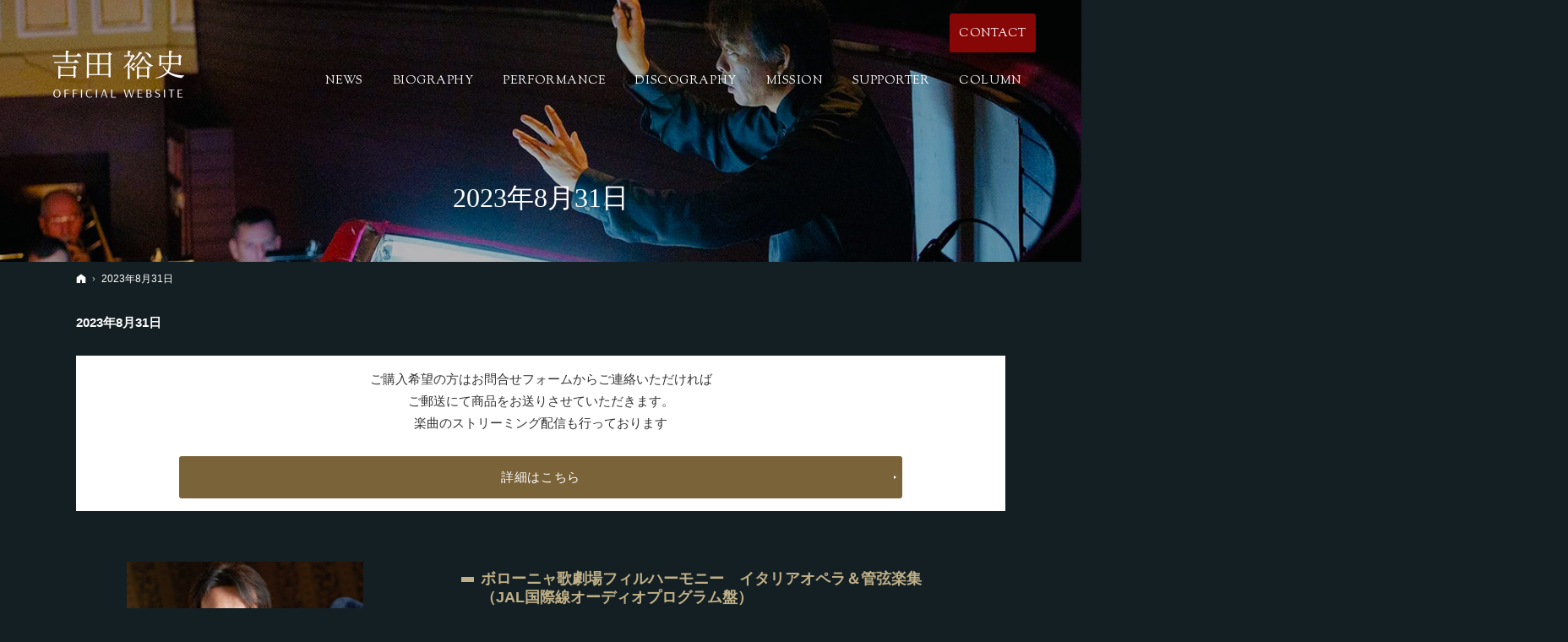

--- FILE ---
content_type: text/html
request_url: https://www.hirofumiyoshida.com/2023/08/31/
body_size: 17378
content:
<!DOCTYPE html><html lang="ja" id="n"><head>
<meta charset="UTF-8"><meta name="viewport" content="width=device-width,initial-scale=1">
<title>2023年8月31日｜【公式】オペラ指揮者 吉田裕史 オフィシャルサイト｜Hirofumi Yoshida Official Site</title>
<meta name="description" content="2023年8月31日&laquo;イタリア、ボローニャ歌劇場フィルハーモニー芸術監督 兼 首席指揮者、同歌劇場前首席客演指揮者に就任した初の日本人指揮者「吉田裕史」のオフィシャルサイト">
<meta name="keywords" content="吉田裕史,指揮者,オペラ">
<meta name="format-detection" content="telephone=no">
<link rel="stylesheet" href="https://www.hirofumiyoshida.com/style.css"><link rel="stylesheet" href="https://www.hirofumiyoshida.com/print.css" media="print">
<meta property="og:type" content="article">
<meta property="og:title" content="2023年8月31日">
<meta property="og:description" content="2023年8月31日&laquo;イタリア、ボローニャ歌劇場フィルハーモニー芸術監督 兼 首席指揮者、同歌劇場前首席客演指揮者に就任した初の日本人指揮者「吉田裕史」のオフィシャルサイト">
<meta property="og:url" content="https://www.hirofumiyoshida.com/2023/08/31/">
<meta property="og:image" content="https://www.hirofumiyoshida.com/images/og.png">
<meta property="og:locale" content="ja_JP">
<meta property="og:site_name" content="Hirofumi Yoshida">
<meta name="twitter:card" content="summary">
<script src="https://www.hirofumiyoshida.com/js/jquery.js"></script>
<script src="https://www.hirofumiyoshida.com/js/fancybox/fancybox.js"></script>
<link rel="stylesheet" href="https://www.hirofumiyoshida.com/js/fancybox/fancybox.css" media="screen">
<script src="https://www.hirofumiyoshida.com/js/shared.js"></script>
<!-- Google tag (gtag.js) -->
<script async src="https://www.googletagmanager.com/gtag/js?id=G-PNL7TT16V4"></script>
<script>
  window.dataLayer = window.dataLayer || [];
  function gtag(){dataLayer.push(arguments);}
  gtag('js', new Date());

  gtag('config', 'G-PNL7TT16V4');
</script></head>
<body class="column1">
<div id="top"><header id="header">
<h1>2023年8月31日</h1>
<p>吉田裕史オフィシャルサイト</p>
<h2><a href="https://www.hirofumiyoshida.com/" rel="home">Hirofumi Yoshida Official Site｜オペラ指揮者 吉田裕史</a></h2>
<p><a href="https://www.hirofumiyoshida.com/" rel="home"><img src="https://www.hirofumiyoshida.com/logo.png" alt="オフィシャルサイト｜吉田裕史" class="nof"></a></p>
</header></div>
<main id="main">
<p class="b">2023年8月31日</p>
<article id="a-discography">
<h3 class="nt"><a href="https://www.hirofumiyoshida.com/discography/discography.html">discography</a></h3>
<div class="content">
<p><span class="linebox2 t-l-c">ご購入希望の方はお問合せフォームからご連絡いただければ<br class="sp-inline">ご郵送にて商品をお送りさせていただきます。<br>
楽曲のストリーミング配信も行っております<br><br>
<a href="/news/20231130news.html" class="a-btn max80">詳細はこちら</a></span></p>

<p><!--<span class="grid2it"><img src="/images/discography01-06.jpg" alt="ジャパン・オペラ・フェスティバル2016 プッチーニ作曲『トゥーランドット』" class="left w20 max70"><span><span class="h6 dib">ジャパン・オペラ・フェスティバル2016 プッチーニ作曲『トゥーランドット』</span><br>
<span class="fs-4 b db ff-ym p-bhalf">¥3,300</span>2016年9月22日、24日<br>
奈良平城宮第一次大極殿前特設ステージ<br>
プッチーニ作曲「トゥーランドット」<br>
演出：アレッシオ・ピッツェック<br>
演奏：ボローニャ歌劇場管弦楽団<br>
主催：ジャパン・オペラ・フェスティヴァル実行委員会（中核団体：公益財団法人さわかみオペラ芸術振興財団）</span></span></p>

<p><span class="hr"></span></p>

<p><span class="grid2it"><br>
<img src="/images/discography01-06.jpg" alt="ボローニャフィルハーモニー 2017 ハイライトCD" class="left w20 max70"><span><span class="h6 dib">ボローニャフィルハーモニー 2017 ハイライトCD</span><br>
<span class="fs-4 b db ff-ym p-bhalf">¥3,300</span>2017年度シーズンプログラムより（近日公開）</span></span></p>

<p><span class="hr"></span></p>

<p><span class="grid2it"><br>
<img src="/images/discography01-10.jpg" alt="ボローニャ歌劇場フィルハーモニー2014 ハイライト" class="left w20 max70"><span><span class="h6 dib">ボローニャ歌劇場フィルハーモニー2014 ハイライト</span><br>
<span class="fs-4 b db ff-ym p-bhalf">¥3,300</span>2014年2月19日公演より<br>
モーツァルト作曲　交響曲第41番「ジュピター」より第1楽章 アレグロ・ヴィヴァーチェ　など<br>
</span></span></p>

<p><span class="hr"></span></p>

<p><span class="grid2it"><br>
<img src="/images/discography01-09.jpg" alt="ボローニャ歌劇場フィルハーモニー2015 ハイライトCD" class="left w20 max70"><span><span class="h6 dib">ボローニャ歌劇場フィルハーモニー2015 ハイライトCD</span><br>
<span class="fs-4 b db ff-ym p-bhalf">¥3,300</span>2015年6月8日公演より<br>
スメタナ作曲　連作交響詩「我が祖国」より「モルダウ」など</span></span></p>

<p><span class="hr"></span></p>

<p><span class="grid2it"><br>
<img src="/images/discography01-08.jpg" alt="ボローニャ歌劇場フィルハーモニー2016 ハイライトCD" class="left w20 max70"><span><span class="h6 dib">ボローニャ歌劇場フィルハーモニー2016 ハイライトCD</span><br>
<span class="fs-4 b db ff-ym p-bhalf">¥3,300</span>バーンスタイン作曲<br>
『ウエストサイドストーリー』より「シンフォニックダンス」など</span></span></p>

<p><span class="hr"></span></p>

<p><span class="grid2it"><br>
<img src="/images/discography01-07.jpg" alt="ボローニャ歌劇場フィルハーモニー2016ニューイヤーコンサート" class="left w20 max70"><span><span class="h6 dib">ボローニャ歌劇場フィルハーモニー2016ニューイヤーコンサート</span><br>
<span class="fs-4 b db ff-ym p-bhalf">¥3,300</span>2016年1月1日公演　マンゾーニ劇場<br>
ヨハン・シュトラウス2世作曲 歌劇「こうもり」序曲<br>
ニノ・ロータ/ヴェルディ作曲<br>
映画『山猫』より「グランデワルツ」<br>
チャイコフスキー作曲<br>
バレエ組曲『くるみ割り人形』より「花のワルツ」<br>
ハチャトゥリアン作曲<br>
バレエ組曲『仮面舞踏会』より「ワルツ」<br>
チャイコフスキー作曲<br>
歌劇『エフゲニー・オネーギン』より「ワルツ」など</span></span></p>

<p><span class="hr"></span></p>

<p><span class="grid2it"><br>
<img src="/images/discography01-06.jpg" alt="ボローニャ歌劇場フィルハーモニー2016年定期演奏会" class="left w20 max70"><span><span class="h6 dib">ボローニャ歌劇場フィルハーモニー2016年定期演奏会</span><br>
<span class="fs-4 b db ff-ym p-bhalf">¥3,300</span></span></span></p>

<p><span class="hr"></span></p>

<p><span class="grid2it"><br>
<img src="/images/discography01-05.jpg" alt="ボローニャ歌劇場フィルハーモニー　2015年定期演奏会DVD" class="left w20 max70"><span><span class="h6 dib">ボローニャ歌劇場フィルハーモニー　2015年定期演奏会DVD</span><br>
<span class="fs-4 b db ff-ym p-bhalf">¥3,300</span>2015年6月8日　マンゾーニ劇場<br>
ウェーバー作曲「オベロン」序曲<br>
ベートーヴェン作曲　「ピアノ協奏曲第2番」Op.19<br>
スメタナ作曲　連作交響詩「我が祖国」より「モルダウ」<br>
ドヴォルザーク作曲<br>
「スラヴ舞曲」 Op.72より 第1番、第4番、第7番、第8番</span></span></p>

<p><span class="hr"></span>--></p>

<p class="grid2tt mt60">
<span class="dt left p-b1em"><img src="/images/discography01-04.jpg" alt="ボローニャ歌劇場フィルハーモニー　イタリアオペラ＆管弦楽集" class="center max70"><span class="mt20 dib t-c"><a href="/contact-ssl/" class="a-btn">ご購入はこちら</a></span><span class="mt20 dib t-c"><a href="https://linkco.re/y0tS1hcU" class="a-btn" target="_blank" rel="noopener nofollow">ストリーミング配信</a></span></span>
<span class="dd p-b1em">
<span class="h6 dib">ボローニャ歌劇場フィルハーモニー　イタリアオペラ＆管弦楽集<br class="sp-inline">（JAL国際線オーディオプログラム盤）</span>
<span class="fs-4 b db ff-ym p-bhalf">¥3,300</span>ウイリアム・テル<br>
「ナブッコ」序曲<br>
オテロ<br>
椿姫<br>
運命の力<br>
フェドーラ<br>
道化師<br>
マノンレスコー<br>
交響的前奏曲<br>
カヴァレリア・ルスティカーナ
</span>
</p>

<p><span class="hr"></span></p>

<p class="grid2tt">
<span class="dt left p-b1em"><img src="/images/discography01-02.jpg" alt="ボローニャ歌劇場フィルハーモニー　ロッシーニ管弦楽曲集" class="center max70"><span class="mt20 dib t-c"><a href="/contact-ssl/" class="a-btn">ご購入はこちら</a></span></span>
<span class="dd p-b1em">
<span class="h6 dib">ボローニャ歌劇場フィルハーモニー　ロッシーニ管弦楽曲集</span>
<span class="fs-4 b db ff-ym p-bhalf">¥3,300</span>どろぼうかささぎ<br>
絹のはしご<br>
セミラーミデ<br>
アルジェのイタリア女<br>
マティルデ・ディ・シャブラン<br>
タランテラ<br>
夜想曲<br>
ギャロップ<br>
ウイリアム・テル
</span>
</p>

<p><span class="hr"></span></p>

<p class="grid2tt">
<span class="dt left p-b1em"><img src="/images/discography01-03.jpg" alt="ボローニャ歌劇場フィルハーモニー　イタリア映画音楽コレクション" class="center max70"><span class="mt20 dib t-c"><a href="/contact-ssl/" class="a-btn">ご購入はこちら</a></span></span>
<span class="dd p-b1em">
<span class="h6 dib">ボローニャ歌劇場フィルハーモニー　イタリア映画音楽コレクション</span>
<span class="fs-4 b db ff-ym p-bhalf">¥3,300</span>ガブリエルのオーボエ<br>
ゴッドファーザー<br>
ニューシネマパラダイス<br>
ラ・ストラーダ（道）<br>
ロミオとジュリエット<br>
山猫
</span>
</p>

<p><!--<span class="hr"></span></p>

<p><span class="grid2it"><br>
<img src="/images/discography01-01.jpg" alt="日伊国際共同制作オペラ2015　レオンカヴァッロ作曲　オペラ『道化師』" class="left w20 max70"><span><span class="h6 dib">日伊国際共同制作オペラ2015　レオンカヴァッロ作曲　オペラ『道化師』</span><br>
<span class="fs-4 b db ff-ym p-bhalf">¥3,300</span>2015年9月17日　姫路城備前丸　特設ステージ<br>
レオンカヴァッロ作曲　オペラ『道化師』<br>
演出：ガブリエーレ・マルケジーニ<br>
演奏：ボローニャ歌劇場フィルハーモニー<br>
主催：ジャパン・オペラ・フェスティヴァル実行委員会</span></span>--></p>
</div>
</article>
<article id="a-20230831">
<h3><a href="https://www.hirofumiyoshida.com/news/20230831.html">オデーサ歌劇場での公演について、産経新聞に記事掲載。</a></h3>
<div class="content">
<p>オデーサ歌劇場での公演について、産経新聞に記事掲載。（<a href="https://www.sankei.com/article/20230831-HLWHSOZSNVOWVCCODXFXBWXNOY/" target="_blank" title="詳細はこちら">詳細はこちら</a>）</p>
</div>
</article>
</main><div id="mbtn"><a href="#menu">Menu</a></div><aside id="side">
<div id="snav"><ul class="info sotxt"><li><p><a href="/contact-ssl/" class="a-btn uppercase" lang="en">お問合せ</a></p></li></ul></div>
<nav id="menu">
<ul>
<li class="uppercase"><a href="https://www.hirofumiyoshida.com/" rel="home">Home</a></li>
<li><a href="https://www.hirofumiyoshida.com/news/">NEWS</a></li>
<li><a href="https://www.hirofumiyoshida.com/biography/">BIOGRAPHY</a></li>
<li><a href="https://www.hirofumiyoshida.com/performance/">PERFORMANCE</a></li>
<li><a href="https://www.hirofumiyoshida.com/archive/">PERFORMANCE ARCHIVE</a></li>
</ul><ul>
<li><a href="https://www.hirofumiyoshida.com/discography/">DISCOGRAPHY</a></li>
<li><a href="https://www.hirofumiyoshida.com/media/">MEDIA</a></li>
<li><a href="https://www.hirofumiyoshida.com/mission/">MISSION</a></li>
</ul><ul>
<li><a href="https://www.hirofumiyoshida.com/supporter/">SUPPORTER</a></li>
<li><a href="/cmb/">COLUMN</a></li>
<li><a href="https://www.hirofumiyoshida.com/contact-ssl/">CONTACT</a></li>
<li><a href="https://www.hirofumiyoshida.com/privacy/">PRIVACY POLICY</a></li>
<li class="uppercase"><a href="https://www.hirofumiyoshida.com/archives.html">SITEMAP</a></li>
</ul>
</nav>
<ul>
<li><a href="https://www.youtube.com/@MaestroHiro" target="_blank" rel="nofollow noopener"><img src="/images/bnr_ytjp.png" alt="YouTube"></a></li>
<li><a href="https://www.youtube.com/@MaestroHiro1" target="_blank" rel="nofollow noopener"><img src="/images/bnr_yten.png" alt="YouTube"></a></li>
<li><a href="https://www.facebook.com/Direttore.Hiro2" target="_blank" rel="nofollow noopener"><img src="/images/bnr_fbjp.png" alt="facebook"></a></li>
<li><a href="https://www.facebook.com/HirofumiYoshidaConductor" target="_blank" rel="nofollow noopener"><img src="/images/bnr_fben.png" alt="facebook"></a></li>
<li><a href="https://twitter.com/Maestro_Hiro" target="_blank" rel="nofollow noopener"><img src="/images/bnr_x.png" alt="X"></a></li>
</ul>
<ul class="sns">
</ul>
</aside>
<nav id="topicpath"><ol>
<li><a href="https://www.hirofumiyoshida.com/" rel="home"><span>ホーム</span></a></li><li><span>2023年8月31日</span></li>
</ol></nav>
<div id="nav">
<div id="hnav"><ul class="info"><li><a href="/contact-ssl/" class="a-btn uppercase" lang="en"><span>Contact</span></a></li></ul></div>
<nav id="global"><ul itemscope itemtype="http://www.schema.org/SiteNavigationElement">

<li itemprop="name"><a itemprop="url" href="https://www.hirofumiyoshida.com/news/"><span>NEWS</span></a>


</li>
<li itemprop="name"><a itemprop="url" href="https://www.hirofumiyoshida.com/biography/"><span>BIOGRAPHY</span></a>


</li>
<li itemprop="name"><a itemprop="url" href="https://www.hirofumiyoshida.com/performance/"><span>PERFORMANCE</span></a>


</li>
<li itemprop="name"><a itemprop="url" href="https://www.hirofumiyoshida.com/discography/"><span>DISCOGRAPHY</span></a>


</li>
<li itemprop="name"><a itemprop="url" href="https://www.hirofumiyoshida.com/mission/"><span>MISSION</span></a>


</li>
<li itemprop="name"><a itemprop="url" href="https://www.hirofumiyoshida.com/supporter/"><span>SUPPORTER</span></a>

</li>
<li class="list-8" itemprop="name"><a itemprop="url" href="/cmb/"><span>COLUMN</span></a>
</li>
</ul></nav>
</div>
<div id="info"><footer id="footer">
<div id="contact" class="np">
<p class="greeting min">CONTACT</p>
<dl><dt>各種お問い合わせは<br>下記のフォームから<span>ご連絡ください</span></dt><dd>
<div>
<p><a href="/contact-ssl/" class="a-btn"><span class="big">お問合せフォーム</span></a></p>
</div>
</dd></dl>
</div>
<div id="fmenu"><nav>
<ul>
<li class="uppercase"><a href="https://www.hirofumiyoshida.com/" rel="home">Home</a></li>
<li><a href="https://www.hirofumiyoshida.com/news/">NEWS</a></li>
<li><a href="https://www.hirofumiyoshida.com/biography/">BIOGRAPHY</a></li>
<li><a href="https://www.hirofumiyoshida.com/performance/">PERFORMANCE</a></li>
<li><a href="https://www.hirofumiyoshida.com/archive/">PERFORMANCE ARCHIVE</a></li>
</ul><ul>
<li><a href="https://www.hirofumiyoshida.com/discography/">DISCOGRAPHY</a></li>
<li><a href="https://www.hirofumiyoshida.com/media/">MEDIA</a></li>
<li><a href="https://www.hirofumiyoshida.com/mission/">MISSION</a></li>
</ul><ul>
<li><a href="https://www.hirofumiyoshida.com/supporter/">SUPPORTER</a></li>
<li><a href="/cmb/">COLUMN</a></li>
<li><a href="https://www.hirofumiyoshida.com/contact-ssl/">CONTACT</a></li>
<li><a href="https://www.hirofumiyoshida.com/privacy/">PRIVACY POLICY</a></li>
<li class="uppercase"><a href="https://www.hirofumiyoshida.com/archives.html">SITEMAP</a></li>
</ul>
</nav></div>
<div id="fnav">
<p id="copyright"><small>&copy; 2016-2026 Hirofumi Yoshida</small></p>
<h3><a href="https://www.hirofumiyoshida.com/" rel="home">【公式】オペラ指揮者 吉田裕史 オフィシャルサイト｜Hirofumi Yoshida Official Site</a></h3>
</div>
</footer></div>
<div id="pnav" class="on"><ul><li><a href="/contact-ssl/" lang="en">CONTACT</a></li><li id="up"><a href="#top">PageTop</a></li></ul></div>
<script type="application/ld+json">{"@context":"http://schema.org","@graph":[{"@type":"Organization","name":"Hirofumi Yoshida","url":"https://www.hirofumiyoshida.com/","logo":"https://www.hirofumiyoshida.com/logo.png"},{"@type":"WebSite","url":"https://www.hirofumiyoshida.com/","name":"Hirofumi Yoshida"},{"@type":"BreadcrumbList","itemListElement":[{"@type":"ListItem","position":1,"item":{"@id":"https://www.hirofumiyoshida.com/","name":"Hirofumi Yoshida"}}]}]}</script>
</body>
</html>

--- FILE ---
content_type: text/css
request_url: https://www.hirofumiyoshida.com/style.css
body_size: 10557
content:
@charset "utf-8";
@import url(css/basic.css);
@import url(css/alg/giraffe.css);
/*html,body,a,p,h1,h2,h3,h4,h5,h6,ol,ul,li,dl,dt,dd,div,img,span,strong,em,small,b,i,ruby,rt,rp,sub,sup,address,abbr,pre,blockquote,q,ins,del,cite,dfn,code,kbd,samp,var,iframe,table,caption,colgroup,col,tbody,thead,tfoot,tr,td,th,form,fieldset,legend,label,input,button,select,optgroup,option,textarea,article,aside,figcaption,figure,footer,header,main,mark,nav,section,time{font-style:italic;}*/

h2+p a{background-image:url("logo_w.png");}
html,#side{background-color:#141f24;}
body{color:#fff;}
.ff-en,.greeting [lang="en"],#contents01 [lang="en"],section>h3 [lang="en"],#global a,h1,#contact .greeting,#fmenu a,#menu a,.a-btn-more{font-family:'Sorts Mill Goudy',sans-serif;font-weight:400;}
a,#menu li li a,/*#global li li a,*/.more a,a span.more,#menu a{color:#fff;}
#main a:not([class*="a-btn"]){text-decoration:none;border-bottom:1px dotted #5c6467;}
#main a:not([class*="a-btn"]):hover{color:#ccc;}
a.nb,#main a.nb{border-bottom:none;}
#main h3 a{border-bottom:none;}
#hnav [class*="a-btn"],#snav [class*="a-btn"],#rnav a,#mbtn a,#contact [class*="a-btn"],#pnav a{background-color:#870606;}
#hnav [class*="a-btn"]:hover,#snav [class*="a-btn"]:hover,#rnav a:hover,#contact [class*="a-btn"]:hover{background-color:#9b2727;color:#fff;}
mark,.mark,a.marker::after,a .marker::after{background:#b23636;background:linear-gradient(rgba(255,255,255,0) 95%,#b23636 5%);}
.a-btn2,dl.faq>dt::before,a:hover,#menu li li a:hover,/*#global li li a:hover,*/.more a:hover,a:hover span.more{color:#7b6339;color:#fff;}
[class*="a-btn"],button,[type="button"],[type="reset"],[type="submit"],.list-btn a,.close_popup,.pnav a,.pnav [rel],#paging li.active,.btn-case,.pnav span,.list-tag a,#global>ul>li>a>span::after,.a_extend::before,.a_extend::after,.slick-arrow span::before,.slick-arrow span::after,.a_card .tag>li>span::after,.a_card .tag a::after{background-color:#7b6339;color:#fff;}
[class*="a-btn"]:hover,button:hover,[type="button"]:hover,[type="reset"]:hover,[type="submit"]:hover,.list-btn a:hover,.close_popup:hover,.pnav a:hover,.pnav [rel]:hover,#paging li.active,.btn-case:hover,.pnav span,.list-tag a:hover,.list-tag a.on{background-color:#907444;}
th,.s_ttl tbody th[title]::before,.s_ttl tbody td[title]::before,[class*="linebox"],.list-btn a{background-color:#fbfaf5;}
th,td,button,input,select,.select,textarea,.close_popup{border-color:#d3d3d3;}
.link a::before,a.link::before,.list li::before,.a-btn2::before,.a-btn-w:hover::before,.list-btn a::before,#menu li li a.on::before,#menu li li a:hover::before{border-left-color:#7b6339;}
#menu li li a.on{color:#907444;}
.pnav a:hover,.pnav [rel]:hover,.pnav span{background-color:#7b6339;color:#fff;}
[class^="icon-"]::before{color:#fff;}
#footer{background-color:#111;}
#fmenu a{color:#fff;}
#fnav h3,#fnav h3 a,#copyright{color:#555;}
#fmenu li::before,#menu a::before{border-left-color:#fff;}
#snav .info li:first-child{width:100%;}
#menu{background-color:#182b34;}
#menu,#menu>ul+ul,#menu li+li,#menu li ul{border-color:#374045;}
#menu>ul>li>a.on,#menu>ul>li>a:hover{background:#c3c9cb;color:#333;}
#menu a.on::before{border-left-color:#000;}
#side #menu+ul{width:96%;display:flex;justify-content:space-between;flex-wrap:wrap;}
#side #menu+ul li{width:47%;}
.haikei,table,[class*="linebox"],.more a,.more a:hover{color:#333;}
#show>h3{left:50%;top:62%;width:75%;z-index:3;text-indent:0;line-height:0;-webkit-transform:translate(-50%,-50%);transform:translate(-50%,-50%);max-width:1120px;}
#index section>h3 [lang="en"],#contents03 h3,#contact .greeting{ background:linear-gradient(180deg, #b8a877, #786036);-webkit-background-clip:text;color:transparent;}
#contents01 h3{font-weight:400;}
#index .profile{background-color:#f7f5f0;padding:40px 10%;margin-bottom:80px;}
#index #news{padding-top:80px;}
#contents01>dt{padding:3.6em 10px 4em 10px;line-height:1.75em;}
#contents01 .content p:last-child{font-size:1.25em;line-height:1.2;padding-top:.5em;}
#contents01 .content p:last-child span{font-size:.75em;}
#index .widebox{margin-top:40px;}
#contents02{padding-bottom:80px;}
#contents02 .newlist p{margin-bottom:0;}
#contents01,#contents02>h3,#contents02 .content,#contents03>h3,#contents03 .content,#contents03 [class*="typebox2"],#news>h3,#news .content{width:95%;max-width:840px;margin:0 auto;}
#contents03{padding:2em 0 4em;}
#contents03 .content{max-width:1120px;}
#contents03 h3{padding-top:0;font-size:26px;font-size:1.6rem;}
#contents03 ul{display:flex;flex-direction:column;}
#contents03 ul li{display:flex;flex-direction:column;padding:0 4%;margin-bottom:60px;}
#contents03 ul li:last-child{margin-bottom:0;}
#contents03 li>:last-child{margin:auto auto 0 auto;}
#contents03 li .a-btn{padding:1.041em 4em;}
#contents03 p{text-align:left;}
#cmb{padding-bottom:60px;}
#cmb h3{text-align:center;}
#banner{background-color:#182b34;padding:30px 10px 10px;}
#banner ul:not(.sns)>li{padding:0;}
#contact{background-position:70% 50%;}
#contact .greeting{font-size:3.2em;}
#contact ul{max-width:1120px;}
#contact li+li{padding-top:0;}
#contact li+li::after{background-color:transparent;}
#contact dt{line-height:1.5;font-weight:400;}
#contact dd div{width:90%;margin:0 auto;display:flex;flex-direction:column;justify-content:space-between;}
#contact dd div p{width:100%;}
#contact dd div p+p{margin-top:10px;}
#contact li+li dd div p{width:100%;}
#contact [class*="a-btn"]{padding:1.25em .91em;width:92%;}
.haikei{background: #1e282d;color:#fff;}
#main a[class*="no-border"]{border:none;}

.p-70voice .a_cardbg a:hover{color:#959595;}
.a-btn2,.a-btn2:hover{border:none;border-radius:3px;background-color:#ddd;color:#333;}
.a-btn2::before,.a-btn2:hover::before{border-left-color:#333;}
.a-btn2:hover{background-color:#efefef;}
.a-btn-more:hover,.more a:hover,span.more{background-color:rgba(255, 255, 255, 0.1);color:#fff;}
.a-btn-more,.a-btn-w,.more a,span.more{background-color:transparent;border:solid 1px #fff;color:#fff;}
.a-btn-w:hover{background-color:rgba(255, 255, 255, .25);}
.a-btn-w:hover::before{border-left-color:#fff;}
[class*="a-btn"] [class^="icon-"]::before{color:#fff;}
.newlist>li>time,.newlist>li>time::before{color:#fff;}

h3,.h3,h3 a,h3 a:hover{color:#fff;}
h4,.h4,dl.box>dt{background-color:#20353f;border:none;border-radius:3px;color:#fff;}
h6::before,.h6::before{border-color:#bfb087;}
h6,.h6{font-weight:600;color:#bfb087;}
[class*="linebox"],.list-btn a{border:none;background-color:#bfb087;box-shadow:none;}
[class*="linebox"]>dd::before{border-top:1px dashed #7b6339;}
[class*="check_"] input[type="checkbox"]~span::after{border-color:#fff;}
[class*="check_"] input[type="radio"]~span::after{background:#fff;}
.list-type-number.flow>li::before{color:#fff;border-color:#fff;}
.list-type-number.flow>li:not(:last-child)::after{border-color:#fff;}
[class*="linebox"].flow::after, ul.flow>li+li::after{border-color:transparent transparent #ccc #ccc;}
h1,h3,.h3{text-align:center;font-family:"Times New Roman","游明朝","Yu Mincho",YuMincho,serif;}

.history{padding:0;margin:50px auto;color:#333;}
.history li{position:relative;margin:0 0 0 25px;padding:20px 0 20px 40px;border-left:1px solid #9b9b9b;}
.history li > *:last-child{margin-bottom:0;}
.history li + li{margin-top:40px;}
.history li::before{display:none!important;}
.history li .year,.history li .month{border-left:0;padding:0;margin:0;width:75px;}
.history li .year{position:absolute;top:-2em;left:-1em;height:44px;font-size:24px;font-weight:900;padding:0;font-family:'Sorts Mill Goudy',serif;color:#fff;}
.history li .month{position:absolute;left:24px;padding:0;width:80px;text-align:left;color:#9b9b9b;}
.history li p{position:relative;background:#fff;padding:20px 20px 20px 30px;margin:0;}
.history li p::before{content:"";position:absolute;top:32px;left:-13px;width:20px;height:1px;background:linear-gradient(to right,#4c4c4c,#4c4c4c 2px,rgba(255,255,255,0) 2px,rgba(255,255,255,0));background-repeat:repeat-x;background-size:4px 1px;}
.boxwrap{padding-top:30px;}
.box-img{margin:0 auto;text-align:center;width:80%;}
.box-img img{width:100%;margin:0;height:100%;object-fit:cover;font-family:'object-fit:cover;';}
.box-txt{padding:30px 5%;}
.box-txt .h3{border-bottom:1px solid;padding:0 0 1em;text-align:center;}
.box-txt [lang="en"]{text-transform:uppercase;color:#083a71;}
#a-biography01 .days7>dt, .days7>.dt{width:8em;}
#a-biography01 .days7{padding:20px 0;}
#news>h3{text-align:center;}
[class*="a_card"] a>p:last-of-type{margin:0;}
.linebox2{background-color:#fff;}
#cmb [class^="a_"] a{color:#fff;}
#index section>h3 [lang="en"]{margin-bottom: 0.5em;}
#main #a-20231130news a:not([class*="a-btn"]){border-bottom:none;}
.border{border-color: #61696c;}

@media(min-width:40em){
img.left,.grid2it img,.grid2tt>dt,.grid2tt>span:first-child:not(.right){margin-right:5%;}
img.right,.grid2tt>dt.right,.grid2tt>span:first-child.right{margin-left:5%;}
}

@media(min-width:48em){
#hnav .info>li{padding-left:10px;}
#pnav a{background-color:transparent;}
#contents01>p:first-child{width:40%;}
#contents01 .content{padding-right:40%;}
#contents01>p:last-child{margin-top:1.5em;}
#contents02>h3{text-align:center;}
#contents03 h3{font-size:3vw;}
#contents03 ul{flex-direction:row;justify-content:center;}
#contents03 ul li{width:33.333333333333336%;border-left:solid 1px #374045;margin-bottom:0;}
#contents03 li:first-child{border-left:none;}
#cmb h3{text-align:center;}
#banner{padding:60px 10px 40px;}
#contact{background-position:50% 0;}
#contact dd div{flex-direction:row;}
/*#contact dd div p{width:50%;}*/
#contact dd div p+p{margin-top:0;}
.history li{position:relative;margin:0 0 0 50%;padding:20px 0 20px 60px;border-left:1px solid #9b9b9b;}
.history li:nth-child(odd){margin:0;padding:0 60px 0 0;border-right:1px solid #9b9b9b;border-left:none;max-width:50%;margin-top:40px;}
.history li:nth-child(odd) .year{left:96%;}
.history li:nth-child(odd) .month{position:absolute;left:90%;padding:0;width:80px;text-align:left;color:#9b9b9b;}
.history li:nth-child(odd) p{padding:20px 30px 20px 20px;}
.history li:nth-child(odd) p::before{left:99%;}
.history li:first-child{margin-top:0;}
.boxwrap{display:flex;justify-content:space-between;padding-top:0;margin-bottom:80px;}
.boxwrap:nth-child(odd) .box-img{order:2;}
.boxwrap:nth-child(odd) .box-txt{order:1;}
.box-img{margin:0;width:40%;}
.box-txt{/*padding:50px 8%;*/width:60%;}
.box-txt .h3{text-align:left;}
.topttl::before{top:-10px;font-size:72px;}
}

@media(min-width:61em){
#index section>h3 [lang="en"]{font-size:86px;}
#contents03 h3{font-size:32px;font-size:2rem;}
}